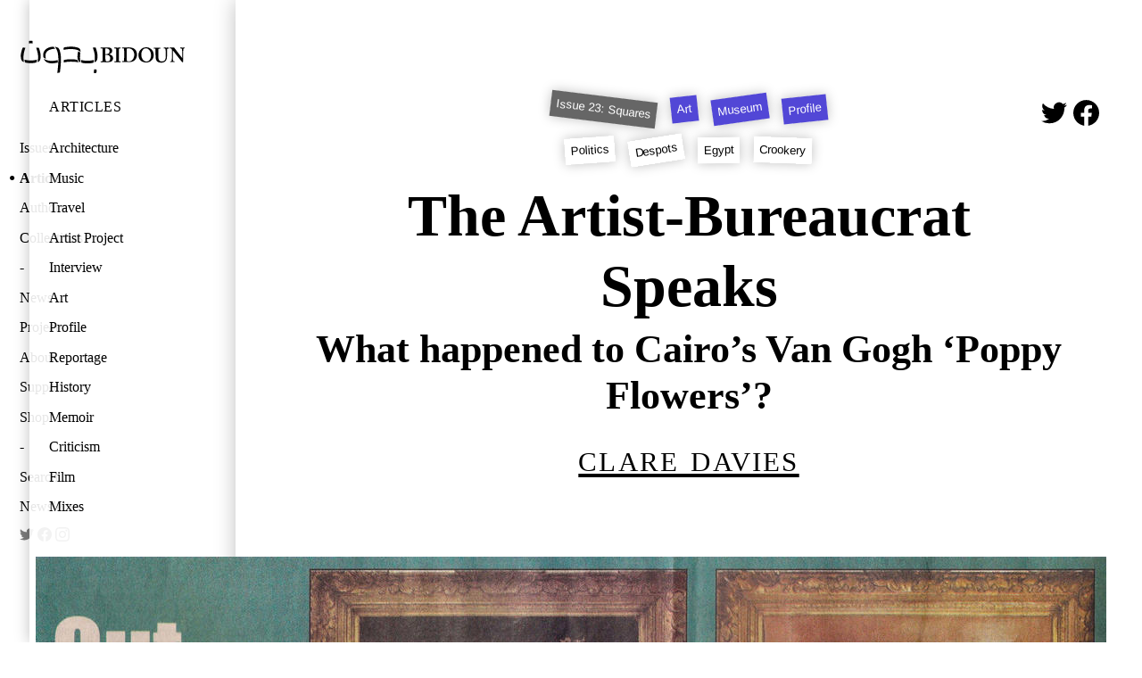

--- FILE ---
content_type: text/html; charset=utf-8
request_url: https://www.bidoun.org/articles/the-artist-bureaucrat-speaks
body_size: 14746
content:
<!DOCTYPE html><html lang="en"><head prefix="og: http://ogp.me/ns# fb: http://ogp.me/ns/fb# website: http://ogp.me/ns/website#"><meta charset="utf-8" /><title>The Artist-Bureaucrat Speaks: What happened to Cairo’s Van Gogh ‘Poppy Flowers’? | Bidoun</title>
<meta name="description" content="“The painting is a piece of shit,” said Mohsen Shaalan, head of Egypt’s Fine Art Sector. " />
<meta name="keywords" content="Politics, Despots, Egypt, Crookery" />
<meta property="og:image" content="https://public.bidoun.org/featured_image/article/304/23_020_background.jpg" />
<meta name="twitter:card" content="summary" />
<meta name="twitter:title" content="The Artist-Bureaucrat Speaks" />
<meta name="twitter:description" content="“The painting is a piece of shit,” said Mohsen Shaalan, head of Egypt’s Fine Art Sector. " />
<meta name="twitter:image" content="https://public.bidoun.org/featured_image/article/304/23_020_background.jpg" /><meta content="Bidoun" property="og:site_name" /><meta content="Bidoun" property="author" /><meta content="Bidoun" name="application-name" /><meta content="#00990d" name="msapplication-TileColor" /><meta content="@Bidoun" property="twitter:site" /><meta content="@Bidoun" property="twitter:creator" /><meta content="en_US" property="og:locale" /><meta content="width=device-width, initial-scale=1.0" name="viewport" /><link rel="stylesheet" media="all" href="/assets/application-642b7e5da513214cb615c5ceeb87293b3c6bae41a197874f07a6f5d19c952cbe.css" /><link rel="stylesheet" media="print" href="/assets/print-b7ead936b480324545de4b5b7e23bbb6db994555f6699ead895dd51d658e39b4.css" /><link href="https://www.bidoun.org/articles/the-artist-bureaucrat-speaks" rel="canonical" /><link href="//www.google-analytics.com" rel="dns-prefetch" /><link href="//public.bidoun.org" rel="dns-prefetch" /><link rel="shortcut icon" type="image/x-icon" href="/assets/favicon-7c619a04b1eb2e0315867188e35e541f7e07491e59a68a433fb345663ba81ff8.ico" /><link rel="shortcut icon" type="image/x-icon" href="/assets/favicon-6addd96b24e07efda7c2043c9ee99466a632ae6665bd48507ab9047174be5c7d.gif" /><link rel="alternate" type="application/rss+xml" title="Bidoun articles RSS" href="/feed" /><script src="https://www.googletagmanager.com/gtag/js?id=UA-63408324-1" async="async"></script><script>window.dataLayer = window.dataLayer || [];
function gtag(){dataLayer.push(arguments);}
gtag('js', new Date());
gtag('config', 'UA-63408324-1', { 'site_speed_sample_rate': 100 });</script></head><body data-action="show" data-controller="article" data-path="[&quot;articles&quot;, &quot;the-artist-bureaucrat-speaks&quot;]"><header class="navigation"><h1 class="logo"><a href="https://www.bidoun.org/"><svg xmlns="http://www.w3.org/2000/svg" viewbox="0 0 250 53.3" width="186" height="40"><title>Bidoun</title>
<path d="M128.6 12.3h-1.7c-1.9 0-3.3 0-4-.1h-.6c-.3 0-.3.2-.3.3v.7c0 .2.1.3.3.3h1c1.1 0 1.6 0 1.7 1.8 0 .5.1 4.3.1 5.4v3.6c0 2.5-.1 6.6-.1 7.3-.1.9-.3 1.3-1.2 1.3h-1.4c-.2 0-.3.1-.3.3v.8c0 .2.1.3.3.3h.9l3.5-.1 4.6.1c3.5 0 5.5-.3 6.9-1.1 1.6-.8 2.5-3.1 2.5-4.7 0-3.1-1.9-5.1-5.7-6.1v-.1c3-1.1 4.3-2.6 4.3-5.1 0-2-.8-3.4-2.4-4.3-1-.6-2.9-.8-5.6-.8l-2.8.2zm.5 7.5c0-2.5.1-5.2.1-5.8 0-.2.2-.4.4-.4.2-.1.6-.1.9-.1.9 0 2.4.3 3.6 1.1 1.2.9 1.4 2.3 1.4 3.1 0 1.1-.3 2.6-1.6 3.6-.7.5-1.9.9-3.3.9h-1.4c-.1-.3-.1-2.4-.1-2.4zm.8 3.4c1.1 0 2.4.1 3.6.5 1.9.7 3 2.5 3 4.7 0 4-2.5 4.8-4.7 4.8-1.9 0-2.6-1.1-2.6-4v-6.1c0 .1.7.1.7.1zm21.4-10.9l-3.7.1-4.3-.1h-.5c-.1 0-.2 0-.2.3v.8c0 .2.1.3.3.3h1.5c.8 0 1.1.3 1.1 1 0 .4.1 6 .1 6.7v2.2c0 1.7-.1 8.3-.1 8.8-.1.8-.7.8-1.3.8H143c-.1 0-.3 0-.3.2v.8c0 .2.1.3.3.3h.4l4.1-.1 3.8.1h.5c.3 0 .4-.2.4-.3v-.8c0-.2-.2-.3-.3-.3h-1.2c-.8 0-1.1-.2-1.1-1l-.1-7.7V22l.1-7.5c0-.7.7-.8 1.1-.8h1.1c.1 0 .3-.1.3-.3v-.7c0-.2-.1-.3-.3-.3l-.5-.1zm10 0h-2.2l-3.1-.1h-1.3c-.2 0-.3.1-.3.2v.8c0 .2.2.3.3.3h1.6c.6 0 .9.1 1 .8.1.5.2 4.9.2 5.6v2.3c0 2.3-.1 9.3-.2 9.9-.1.5-.4.7-.9.7h-1.7c-.1 0-.3 0-.3.2v.8c0 .2 0 .3.2.3h.6l3.6-.1 3.2.1h2.4c2 0 6.6 0 9.5-3.3 2-2.3 2.9-4.8 2.9-8.1 0-4.2-1.8-6.6-3.3-7.9-2.6-2.3-5.7-2.8-9.9-2.8l-2.3.3zm.5 20c-.4-.6-.5-1.1-.5-1.7v-9.8c0-1.1 0-4.6.1-5.8 0-.7.2-1.1.5-1.3.5-.3 1.2-.3 1.9-.3 2.4 0 5 1.1 6.6 2.9 1.4 1.7 2.3 4.3 2.3 6.7 0 2.6-.8 5.2-2.1 7-1.4 1.9-3.7 3.1-6.1 3.1-1.1 0-2.3-.2-2.7-.8zM185.9 15zm38.1-2.7l-2.8.1-3.2-.1h-.5c-.2 0-.3.1-.3.3v.8c0 .2.1.3.3.3h1.1c.6 0 1.1.5 1.2 1.3.1.7.3 3.4.3 5.9v5.6c0 2.2-.6 4-1.8 5.2-.9.9-2.6 1.5-4.1 1.5-1 0-2.9-.2-4.1-1.9-.8-1.1-1-2.7-1.1-3.8-.1-1-.1-3.2-.1-4.7V19c0-1.8.1-3.6.1-4 0-.7.6-1.1 1.4-1.1h1.3c.2 0 .3-.1.3-.3v-.8c0-.2-.1-.3-.3-.3h-.6l-3.9.1-4.3-.1h-.4c-.3 0-.4.1-.4.3v.7c0 .2.1.3.3.3h1.4c.7 0 1 .4 1 1.5v7.3c0 4.3.1 6.1.6 7.5.6 2 1.9 3.4 3.7 4.2 1.1.5 2.8.7 4.5.7 2.3 0 4.3-.7 5.7-1.9 1.6-1.4 2.4-3.3 2.6-6 .1-1.3.2-6.7.2-7 0-.8 0-4.7.1-5.1.1-.4.2-1.1 1.2-1.1h1.1c.3 0 .3-.2.3-.3v-.7c0-.2-.1-.3-.4-.3l-.4-.3zm24 0l-2.4.1-2.8-.1h-.5c-.3 0-.3.1-.3.3v.7c0 .2 0 .3.2.3h.9c.7 0 1.3.4 1.5 1.1.1.4.2 2.7.3 4v.7c.1 1.5.1 3.1.1 5.8v3.1c-.6-.8-5.1-6.6-5.5-7.1-.6-.8-6.4-8.4-6.7-8.8-.2-.2-.4-.3-.8-.3H231.1l-1.3.1h-3.5c-.2 0-.2.1-.2.2v.8c0 .1.1.2.2.3h1c1.3 0 2.2 1.4 2.2 3.2v3.9c0 4.9-.2 9.2-.2 9.8-.1 1.8-.5 2.5-1.3 2.5h-1c-.2 0-.2.2-.2.2v.8c0 .2 0 .3.2.3h.9l2.1-.1 2.5.1h.7c.3 0 .3-.1.3-.3v-.7c0-.2 0-.3-.3-.3h-.8c-1 0-1.3-.6-1.4-2.2 0-.5-.3-5-.3-10.5v-3.7h.1l1.5 1.9c1.6 2 3.7 4.8 4 5.1l2.1 2.7 2.6 3.3 3.7 4.5c.2.2.6.5 1.1.5.4 0 .4-.5.4-.9v-8.1c0-3.4.3-8.8.4-10.4.1-1.1.4-1.6.9-1.6h.8c.2 0 .2-.1.2-.4v-.7c0-.1-.1-.3-.4-.3l-.1.2zM86.3 12c1.9.5 3.1 1 4 1.9.7.7 1.2 1.5 1.3 2.7.1 1.4 0 2.3 0 2.3s-.5-.8-2.4-1.9c-2.5-1.4-5.3-2-7.3-2.2-1.7-.2-3.4-.3-4.8-.3-1 0-4.1.2-5.3.3-2.9.4-5.4 1-5.4 1s-.2-.8-.1-1.8c.1-1.3.2-1.8.2-1.8s4.1-1 8.4-1.2c4.4-.3 8.6.2 11.4 1zm1.8 5.9s-.9 4.6-.9 7.1c-.1 2.5 0 5.7 2 7.9 1.1 1.2 2.6 1.8 2.6 1.8s-.7-1.7-.9-6.2c-.1-2.9.5-8.3.5-8.3s-.5-.6-1.4-1.2c-.8-.5-1.9-1.1-1.9-1.1zm-1.3 13s-2.3-.7-5.8-.9c-1.6-.1-5-.2-8 0-3.6.3-6.3 1.1-6.3 1.1l-.2 1.8c-.1 1.3.1 1.9.1 1.9s3.2-.8 6.1-1.1c3.3-.3 8.3-.2 11.2.1 3.1.4 5.5.8 5.5.8s-.6-.4-1.2-1.1c-.8-1-1.4-2.6-1.4-2.6zM24.9 12.6s1.5 4.1 2 6.7c.9 4.1 1.2 6.1.8 10.7-.2 3.1-.8 4.2-.8 4.2s1.7-.5 2.6-1.3c1.3-1.2 2.1-3.5 2.2-7.3.1-3.2-.9-6.8-1.2-8.2-.8-3.1-1.7-4.9-1.7-4.9h-2.1c-1.1 0-1.8.1-1.8.1zM50.8 11s-4.3-.1-8.7 2.1c-2.4 1.2-5 3.6-6.1 6.9-1.2 3.7 0 7.1 0 7.1s.8.7 1.7 1.2c1.1.6 2 .9 2 .9s-1-2.6-.8-5.5c.1-1.4.8-3.6 1.8-4.8 1.3-1.6 3.2-3.1 6.7-4 3.2-.8 5.8-.8 6-.8 0 0-.4-.8-1.4-2-.4-.5-1.2-1.1-1.2-1.1zM38.6 32.5c3.5 3.6 8.3 3.5 10.5 3.5 1.6 0 5.1-.3 8.2-1.1 0 0 .1-.6.1-1.8v-1.9c-1.3.3-3.6.8-5.9 1-.9.1-4.5.5-8.6-.4-4.5-1-6.6-2.9-6.6-2.9s.9 2.2 2.3 3.6zM52.7 11s.7.6 1.2 1.3c.6.9 1.5 2.1 2.2 3.7 1.7 3.6 1.9 7.8 2.2 11.9.2 2.8 0 8.2-.5 13.1-.5 5.8-1.1 9.5-1.1 9.5s1.6-.1 2.3-.3c.9-.2 1.7-.6 1.7-.6s1-8 1.3-13.3c.3-5.9.6-14.2-1.7-20-1-2.7-2.3-3.7-2.3-3.7s-1.4-.6-3-1c-1.2-.5-2.3-.6-2.3-.6zM6.8 12.4c-1.3-.1-2.1 0-2.1 0s-.9 1.8-1.7 4.9c-.4 1.5-1.4 5-1.2 8.2.1 3.8.9 6.1 2.2 7.3.9.8 2.6 1.3 2.6 1.3s-.5-1-.7-4.1c-.3-4.6 0-6.5.8-10.7.5-2.5 2-6.7 2-6.7s-.7-.1-1.9-.2zm103.5 0s1.5 4.3 2.1 6.9c.9 4.3 1.2 6.3.9 11-.2 3.2-.9 4.3-.9 4.3s1.8-.6 2.7-1.4c1.4-1.2 2.2-3.6 2.3-7.5.1-3.3-.9-7-1.3-8.5-.8-3.2-1.7-5.1-1.7-5.1h-2.2c-1.2.2-1.9.3-1.9.3zM19.6 4.2c0-1-.2-1.8-.2-1.8s-.6-.3-2.6-.3c-1.9 0-2.6.3-2.6.3s-.2.8-.2 1.8v1.9s1.5-.2 2.8-.2c1.3 0 2.8.2 2.8.2V4.2zm94.1 46.5c1 0 1.8-.2 1.8-.2s.3-.6.5-2.5c.1-1.9-.1-2.6-.1-2.6s-.8-.1-1.8-.2c-1 0-2 .1-2 .1s.1 1.3-.1 2.6c-.1 1.3-.4 2.6-.4 2.6s1.1.2 2.1.2zm-96.3-19h-1.2c-4.4 0-7.1-.7-8.9-1.2 0 0 .1 1.3.2 1.9.3 1.4.6 2.3.6 2.3s2.3.8 6.6 1h4c4.3-.2 6.6-1 6.6-1s.4-.8.6-2.3c.1-.6.2-1.9.2-1.9-1.7.5-4.4 1.2-8.7 1.2zm85.3.4h-1.2c-4.5 0-7.3-.7-9.2-1.2 0 0 .1 1.3.3 1.9.3 1.4.7 2.3.7 2.3s2.4.8 6.8 1h4.2c4.4-.2 6.8-1 6.8-1s.4-.8.7-2.3c.1-.6.3-1.9.3-1.9-2.1.5-4.9 1.2-9.4 1.2zm79.1-16.2c-2.5 3.1-2.8 6.1-2.8 7.7 0 3.2 1.2 5.9 2.7 7.6.6.7 1.1 1.1 2 1.7 2.3 1.5 5.3 1.9 6.8 1.9 4.2 0 6.9-1.4 9.3-4.4 1.5-1.9 2.3-4.3 2.3-6.8 0-5-2.6-7.9-4.2-9.2-2.7-2.2-5.2-2.5-7.3-2.5-3.4 0-6.6 1.3-8.8 4zm1.5 6.6c0-2.4.9-5.6 2.8-7.4 1.6-1.6 3.6-1.7 4.2-1.7.6 0 1.1.1 1.6.2 2.9.9 6.1 4.7 6.1 10.3 0 3.5-1.5 9.5-7.1 9.4-2.8 0-7.6-2.6-7.6-10.8zm2.6-7.5z"></path></svg>
</a></h1><nav class="desktop panels" role="navigation"><div class="panel"><ul class="panel-primary"><li class="menu-item" data-id="issues"><a href="/issues">Issues</a></li><li class="menu-item" data-id="articles"><a href="/articles">Articles</a></li><li class="menu-item" data-id="authors"><a href="/authors">Authors</a></li><li class="menu-item" data-id="collections"><a href="/collections">Collections</a></li><li class="menu-item spacer"></li><li class="menu-item" data-id="news"><a href="/news">News</a></li><li class="menu-item" data-id="projects"><a href="/projects">Projects</a></li><li class="menu-item" data-id="about"><a href="/about">About</a></li><li class="menu-item" data-id="support"><a href="/support">Support</a></li><li class="menu-item" data-id="shop"><a href="/shop">Shop</a></li><li class="menu-item spacer"></li><li class="menu-item" data-id="search"><a data-modal="#search-form-container" href="/search">Search</a></li><li class="menu-item"><a data-modal="#newsletter-form-container" href="#newsletter">Newsletter</a></li><li class="menu-item social-icon"><a href="https://twitter.com/bidoun" rel="noopener" target="_blank"><svg role="img" xmlns="http://www.w3.org/2000/svg" viewbox="0 0 24 24" width="16" height="16" title="Twitter"><title>Twitter icon</title>
<path fill="currentColor" d="M23.953 4.57a10 10 0 01-2.825.775 4.958 4.958 0 002.163-2.723c-.951.555-2.005.959-3.127 1.184a4.92 4.92 0 00-8.384 4.482C7.69 8.095 4.067 6.13 1.64 3.162a4.822 4.822 0 00-.666 2.475c0 1.71.87 3.213 2.188 4.096a4.904 4.904 0 01-2.228-.616v.06a4.923 4.923 0 003.946 4.827 4.996 4.996 0 01-2.212.085 4.936 4.936 0 004.604 3.417 9.867 9.867 0 01-6.102 2.105c-.39 0-.779-.023-1.17-.067a13.995 13.995 0 007.557 2.209c9.053 0 13.998-7.496 13.998-13.985 0-.21 0-.42-.015-.63A9.935 9.935 0 0024 4.59z"></path></svg>
</a></li><li class="menu-item social-icon"><a href="https://www.facebook.com/BIDOUN-47157759657" rel="noopener" target="_blank"><svg role="img" xmlns="http://www.w3.org/2000/svg" viewbox="0 0 24 24" width="16" height="16" title="Facebook"><title>Facebook icon</title>
<path fill="currentColor" d="M24 12.073c0-6.627-5.373-12-12-12s-12 5.373-12 12c0 5.99 4.388 10.954 10.125 11.854v-8.385H7.078v-3.47h3.047V9.43c0-3.007 1.792-4.669 4.533-4.669 1.312 0 2.686.235 2.686.235v2.953H15.83c-1.491 0-1.956.925-1.956 1.874v2.25h3.328l-.532 3.47h-2.796v8.385C19.612 23.027 24 18.062 24 12.073z"></path></svg>
</a></li><li class="menu-item social-icon"><a href="https://instagram.com/bidounmagazine/" rel="noopener" target="_blank"><svg role="img" viewbox="0 0 24 24" xmlns="http://www.w3.org/2000/svg" width="16" height="16" title="Instagram"><title>Instagram icon</title>
<path fill="currentColor" d="M12 0C8.74 0 8.333.015 7.053.072 5.775.132 4.905.333 4.14.63c-.789.306-1.459.717-2.126 1.384S.935 3.35.63 4.14C.333 4.905.131 5.775.072 7.053.012 8.333 0 8.74 0 12s.015 3.667.072 4.947c.06 1.277.261 2.148.558 2.913.306.788.717 1.459 1.384 2.126.667.666 1.336 1.079 2.126 1.384.766.296 1.636.499 2.913.558C8.333 23.988 8.74 24 12 24s3.667-.015 4.947-.072c1.277-.06 2.148-.262 2.913-.558.788-.306 1.459-.718 2.126-1.384.666-.667 1.079-1.335 1.384-2.126.296-.765.499-1.636.558-2.913.06-1.28.072-1.687.072-4.947s-.015-3.667-.072-4.947c-.06-1.277-.262-2.149-.558-2.913-.306-.789-.718-1.459-1.384-2.126C21.319 1.347 20.651.935 19.86.63c-.765-.297-1.636-.499-2.913-.558C15.667.012 15.26 0 12 0zm0 2.16c3.203 0 3.585.016 4.85.071 1.17.055 1.805.249 2.227.415.562.217.96.477 1.382.896.419.42.679.819.896 1.381.164.422.36 1.057.413 2.227.057 1.266.07 1.646.07 4.85s-.015 3.585-.074 4.85c-.061 1.17-.256 1.805-.421 2.227-.224.562-.479.96-.899 1.382-.419.419-.824.679-1.38.896-.42.164-1.065.36-2.235.413-1.274.057-1.649.07-4.859.07-3.211 0-3.586-.015-4.859-.074-1.171-.061-1.816-.256-2.236-.421-.569-.224-.96-.479-1.379-.899-.421-.419-.69-.824-.9-1.38-.165-.42-.359-1.065-.42-2.235-.045-1.26-.061-1.649-.061-4.844 0-3.196.016-3.586.061-4.861.061-1.17.255-1.814.42-2.234.21-.57.479-.96.9-1.381.419-.419.81-.689 1.379-.898.42-.166 1.051-.361 2.221-.421 1.275-.045 1.65-.06 4.859-.06l.045.03zm0 3.678c-3.405 0-6.162 2.76-6.162 6.162 0 3.405 2.76 6.162 6.162 6.162 3.405 0 6.162-2.76 6.162-6.162 0-3.405-2.76-6.162-6.162-6.162zM12 16c-2.21 0-4-1.79-4-4s1.79-4 4-4 4 1.79 4 4-1.79 4-4 4zm7.846-10.405c0 .795-.646 1.44-1.44 1.44-.795 0-1.44-.646-1.44-1.44 0-.794.646-1.439 1.44-1.439.793-.001 1.44.645 1.44 1.439z"></path></svg>
</a></li></ul></div><div class="panel topic-list active secondary"><h4><a href="/articles">Articles</a></h4><ul class="panel-content"><li class="menu-item" data-id="architecture"><a href="/topic-groups/architecture/articles">Architecture</a></li><li class="menu-item" data-id="music"><a href="/topic-groups/music/articles">Music</a></li><li class="menu-item" data-id="travel"><a href="/topic-groups/travel/articles">Travel</a></li><li class="menu-item" data-id="artist-project"><a href="/topic-groups/artist-project/articles">Artist Project</a></li><li class="menu-item" data-id="interview"><a href="/topic-groups/interview/articles">Interview</a></li><li class="menu-item" data-id="art"><a href="/topic-groups/art/articles">Art</a></li><li class="menu-item" data-id="profile"><a href="/topic-groups/profile/articles">Profile</a></li><li class="menu-item" data-id="reportage"><a href="/topic-groups/reportage/articles">Reportage</a></li><li class="menu-item" data-id="history"><a href="/topic-groups/history/articles">History</a></li><li class="menu-item" data-id="memoir"><a href="/topic-groups/memoir/articles">Memoir</a></li><li class="menu-item" data-id="criticism"><a href="/topic-groups/criticism/articles">Criticism</a></li><li class="menu-item" data-id="film"><a href="/topic-groups/film/articles">Film</a></li><li class="menu-item" data-id="mixes"><a href="/topic-groups/mixes/articles">Mixes</a></li></ul></div></nav><nav class="mobile drawer" role="navigation"><div class="drawer-contents"><div class="column-group"><div class="column full"><h4 class="section-title"><a href="/issues">Issues</a></h4></div><div class="column full"><h4 class="section-title"><a href="/articles">Articles</a></h4></div><div class="column full"><h4 class="section-title"><a href="/authors">Authors</a></h4></div><div class="column full"><h4 class="section-title"><a href="/collections">Collections</a></h4></div></div><div class="column-group"><div class="column full"><h4 class="section-title"><a href="/news">News</a></h4></div><div class="column full"><h4 class="section-title"><a href="/projects">Projects</a></h4></div><div class="column full"><h4 class="section-title"><a href="/about">About</a></h4></div><div class="column full"><h4 class="section-title"><a href="/support">Support</a></h4></div><div class="column full"><h4 class="section-title"><a href="/shop">Shop</a></h4></div></div><div class="column-group"><div class="column social-icon"><a href="https://twitter.com/bidoun" rel="noopener" target="_blank"><svg role="img" xmlns="http://www.w3.org/2000/svg" viewbox="0 0 24 24" width="22" height="22" title="Twitter"><title>Twitter icon</title>
<path fill="currentColor" d="M23.953 4.57a10 10 0 01-2.825.775 4.958 4.958 0 002.163-2.723c-.951.555-2.005.959-3.127 1.184a4.92 4.92 0 00-8.384 4.482C7.69 8.095 4.067 6.13 1.64 3.162a4.822 4.822 0 00-.666 2.475c0 1.71.87 3.213 2.188 4.096a4.904 4.904 0 01-2.228-.616v.06a4.923 4.923 0 003.946 4.827 4.996 4.996 0 01-2.212.085 4.936 4.936 0 004.604 3.417 9.867 9.867 0 01-6.102 2.105c-.39 0-.779-.023-1.17-.067a13.995 13.995 0 007.557 2.209c9.053 0 13.998-7.496 13.998-13.985 0-.21 0-.42-.015-.63A9.935 9.935 0 0024 4.59z"></path></svg>
</a></div><div class="column social-icon"><a href="https://www.facebook.com/BIDOUN-47157759657" rel="noopener" target="_blank"><svg role="img" xmlns="http://www.w3.org/2000/svg" viewbox="0 0 24 24" width="22" height="22" title="Facebook"><title>Facebook icon</title>
<path fill="currentColor" d="M24 12.073c0-6.627-5.373-12-12-12s-12 5.373-12 12c0 5.99 4.388 10.954 10.125 11.854v-8.385H7.078v-3.47h3.047V9.43c0-3.007 1.792-4.669 4.533-4.669 1.312 0 2.686.235 2.686.235v2.953H15.83c-1.491 0-1.956.925-1.956 1.874v2.25h3.328l-.532 3.47h-2.796v8.385C19.612 23.027 24 18.062 24 12.073z"></path></svg>
</a></div><div class="column social-icon"><a href="https://instagram.com/bidounmagazine/" rel="noopener" target="_blank"><svg role="img" viewbox="0 0 24 24" xmlns="http://www.w3.org/2000/svg" width="22" height="22" title="Instagram"><title>Instagram icon</title>
<path fill="currentColor" d="M12 0C8.74 0 8.333.015 7.053.072 5.775.132 4.905.333 4.14.63c-.789.306-1.459.717-2.126 1.384S.935 3.35.63 4.14C.333 4.905.131 5.775.072 7.053.012 8.333 0 8.74 0 12s.015 3.667.072 4.947c.06 1.277.261 2.148.558 2.913.306.788.717 1.459 1.384 2.126.667.666 1.336 1.079 2.126 1.384.766.296 1.636.499 2.913.558C8.333 23.988 8.74 24 12 24s3.667-.015 4.947-.072c1.277-.06 2.148-.262 2.913-.558.788-.306 1.459-.718 2.126-1.384.666-.667 1.079-1.335 1.384-2.126.296-.765.499-1.636.558-2.913.06-1.28.072-1.687.072-4.947s-.015-3.667-.072-4.947c-.06-1.277-.262-2.149-.558-2.913-.306-.789-.718-1.459-1.384-2.126C21.319 1.347 20.651.935 19.86.63c-.765-.297-1.636-.499-2.913-.558C15.667.012 15.26 0 12 0zm0 2.16c3.203 0 3.585.016 4.85.071 1.17.055 1.805.249 2.227.415.562.217.96.477 1.382.896.419.42.679.819.896 1.381.164.422.36 1.057.413 2.227.057 1.266.07 1.646.07 4.85s-.015 3.585-.074 4.85c-.061 1.17-.256 1.805-.421 2.227-.224.562-.479.96-.899 1.382-.419.419-.824.679-1.38.896-.42.164-1.065.36-2.235.413-1.274.057-1.649.07-4.859.07-3.211 0-3.586-.015-4.859-.074-1.171-.061-1.816-.256-2.236-.421-.569-.224-.96-.479-1.379-.899-.421-.419-.69-.824-.9-1.38-.165-.42-.359-1.065-.42-2.235-.045-1.26-.061-1.649-.061-4.844 0-3.196.016-3.586.061-4.861.061-1.17.255-1.814.42-2.234.21-.57.479-.96.9-1.381.419-.419.81-.689 1.379-.898.42-.166 1.051-.361 2.221-.421 1.275-.045 1.65-.06 4.859-.06l.045.03zm0 3.678c-3.405 0-6.162 2.76-6.162 6.162 0 3.405 2.76 6.162 6.162 6.162 3.405 0 6.162-2.76 6.162-6.162 0-3.405-2.76-6.162-6.162-6.162zM12 16c-2.21 0-4-1.79-4-4s1.79-4 4-4 4 1.79 4 4-1.79 4-4 4zm7.846-10.405c0 .795-.646 1.44-1.44 1.44-.795 0-1.44-.646-1.44-1.44 0-.794.646-1.439 1.44-1.439.793-.001 1.44.645 1.44 1.439z"></path></svg>
</a></div></div></div></nav><nav class="mobile toolbar" role="navigation"><div class="column-group no-gutters"><div class="column quarter burger"><button class="drawer-toggle"><svg xmlns="http://www.w3.org/2000/svg" viewbox="0 0 30 30" width="15" height="15" title="Toggle Menu">
  <title>Toggle menu</title>
  <rect y="0" width="30" height="6"></rect>
  <rect width="30" height="6" y="12"></rect>
  <rect width="30" height="6" y="24"></rect>
</svg>
</button></div></div></nav></header><main class="show-article" id="content-root" role="main"><span id="top"></span><script data-schema="article" type="application/ld+json">{"@context":"http://schema.org","@graph":[{"@type":"Article","isPartOf":"#issue","description":"“The painting is a piece of shit,” said Mohsen Shaalan, head of Egypt’s Fine Art Sector. ","about":["Politics","Despots","Egypt","Crookery"],"name":"The Artist-Bureaucrat Speaks","author":"#\u003cAuthor:0x000055751d8a4868\u003e","datePublished":"2011-01-01T00:00:00.000Z","headline":"What happened to Cairo's Van Gogh 'Poppy Flowers'?","image":"https://public.bidoun.org/featured_image/article/304/23_020.jpg","publisher":"Bidoun","dateModified":"2016-05-12T16:40:55.000Z","mainEntityOfPage":"http://www.bidoun.org/articles/the-artist-bureaucrat-speaks"},{"@id":"#issue","@type":"PublicationIssue","issueNumber":23,"datePublished":"2010-10-01T00:00:00.000Z"}]}</script><article class="article full-article" data-article="the-artist-bureaucrat-speaks" id="the-artist-bureaucrat-speaks" itemscope="itemscope" itemtype="http://schema.org/Article"><header class="article-header"><meta content="2011-01-01 00:00:00 UTC" itemprop="datePublished" /><div class="sharing-article"><div class="sharing"><a class="social-icon" href="https://twitter.com/intent/tweet?text=The Artist-Bureaucrat Speaks: What happened to Cairo’s Van Gogh ‘Poppy Flowers’?&amp;url=http://www.bidoun.org/articles/the-artist-bureaucrat-speaks&amp;via=bidoun" id="share-via-twitter" rel="noopener" target="_blank"><svg role="img" xmlns="http://www.w3.org/2000/svg" viewbox="0 0 24 24" width="1em" height="1em" title="Tweet The Artist-Bureaucrat Speaks: What happened to Cairo’s Van Gogh ‘Poppy Flowers’?"><title>Twitter icon</title>
<path fill="currentColor" d="M23.953 4.57a10 10 0 01-2.825.775 4.958 4.958 0 002.163-2.723c-.951.555-2.005.959-3.127 1.184a4.92 4.92 0 00-8.384 4.482C7.69 8.095 4.067 6.13 1.64 3.162a4.822 4.822 0 00-.666 2.475c0 1.71.87 3.213 2.188 4.096a4.904 4.904 0 01-2.228-.616v.06a4.923 4.923 0 003.946 4.827 4.996 4.996 0 01-2.212.085 4.936 4.936 0 004.604 3.417 9.867 9.867 0 01-6.102 2.105c-.39 0-.779-.023-1.17-.067a13.995 13.995 0 007.557 2.209c9.053 0 13.998-7.496 13.998-13.985 0-.21 0-.42-.015-.63A9.935 9.935 0 0024 4.59z"></path></svg>
</a><a class="social-icon" href="https://www.facebook.com/sharer/sharer.php?u=http://www.bidoun.org/articles/the-artist-bureaucrat-speaks" id="share-via-facebook" rel="noopener" target="_blank"><svg role="img" xmlns="http://www.w3.org/2000/svg" viewbox="0 0 24 24" width="1em" height="1em" title="Share The Artist-Bureaucrat Speaks: What happened to Cairo’s Van Gogh ‘Poppy Flowers’?"><title>Facebook icon</title>
<path fill="currentColor" d="M24 12.073c0-6.627-5.373-12-12-12s-12 5.373-12 12c0 5.99 4.388 10.954 10.125 11.854v-8.385H7.078v-3.47h3.047V9.43c0-3.007 1.792-4.669 4.533-4.669 1.312 0 2.686.235 2.686.235v2.953H15.83c-1.491 0-1.956.925-1.956 1.874v2.25h3.328l-.532 3.47h-2.796v8.385C19.612 23.027 24 18.062 24 12.073z"></path></svg>
</a></div></div><ul class="tags-and-topics"><li class="issue rotated-button" style="transform: rotate(0deg);"><a class="issue-link" title="Issue 23: Squares" href="https://www.bidoun.org/issues/23-squares">Issue 23: Squares</a></li><li class="topic rotated-button" style="transform: rotate(-10deg);"><a class="topic-link" itemprop="about" href="https://www.bidoun.org/topics/art/articles">Art</a></li><li class="topic rotated-button" style="transform: rotate(-7deg);"><a class="topic-link" itemprop="about" href="https://www.bidoun.org/topics/museum/articles">Museum</a></li><li class="topic rotated-button" style="transform: rotate(-4deg);"><a class="topic-link" itemprop="about" href="https://www.bidoun.org/topics/profile/articles">Profile</a></li></ul><ul class="tags-and-topics"><li class="tag rotated-button" style="transform: rotate(2deg);"><a class="tag-link" itemprop="about" href="https://www.bidoun.org/tags/politics">Politics</a></li><li class="tag rotated-button" style="transform: rotate(9deg);"><a class="tag-link" itemprop="about" href="https://www.bidoun.org/tags/despots">Despots</a></li><li class="tag rotated-button" style="transform: rotate(6deg);"><a class="tag-link" itemprop="about" href="https://www.bidoun.org/tags/egypt">Egypt</a></li><li class="tag rotated-button" style="transform: rotate(-7deg);"><a class="tag-link" itemprop="about" href="https://www.bidoun.org/tags/crime">Crookery</a></li></ul><script>window.addEventListener('DOMContentLoaded', function() {
  BIDOUN.rotateTags();
});</script><h1 class="article-title" itemprop="headline"><a href="https://www.bidoun.org/articles/the-artist-bureaucrat-speaks">The Artist-Bureaucrat Speaks</a></h1><h2 class="article-subhead">What happened to Cairo&rsquo;s Van Gogh &lsquo;Poppy Flowers&rsquo;?</h2><h3 class="article-authors author-byline"><a class="author-link" itemprop="author" href="https://www.bidoun.org/authors/clare-davies">Clare Davies</a></h3><h4 class="article-authors-subhead author-byline"></h4></header><div class="article-body" itemprop="articleBody"><figure class="attached image inline ">
              <img
                itemprop="image"
                data-src="https://public.bidoun.org/images/2015/4/23_002_feature.jpg"
                src="https://public.bidoun.org/images/2015/4/23_002_feature_lo_res.jpg"
                alt=""
                class="inline-image lazyload "
              />
              <figcaption class="caption"><em>Al-Ahram Weekly</em>, Aug 26–Sep 1, 2010</figcaption>
            </figure>

<p>“The painting is a piece of shit,” said Mohsen Shaalan, head of Egypt’s Fine Art Sector. “Its only value lies in the signature.”<sup>1</sup> The painting in question is, of course, Vincent van Gogh’s <em>Poppy Flowers</em> (1887), or <em>Zaharat al Kheshkhash</em>, a name familiar to anyone following the story of the work’s dramatic theft last August from the Mohamed Mahmoud Khalil Museum in Cairo. While hanging in plain view, it was largely invisible — yet another dusty painting in a museum nobody visits in the first place. The question of its supposed worth remained latent, too. But within the first few days of its theft, the painting’s price tag — widely reported at between $50 million and $55 million — had become a favored subject of discussion among the local media — a dollar-sign-shaped exclamation point appended to the crime. And still, in spite of his stated disdain for the iconic poppies, Shaalan may have been the first public figure of note to express any opinion concerning the painting’s value in nonmonetary terms.</p>

<p>Certainly, the issue of how to assess an artwork’s worth has been on Shaalan’s mind. The disappearance of <em>Zaharat al Kheshkhash</em> may cost him his job and has already landed him a sixty-day sojourn in jail and a three-year prison sentence (pending appeal) on accusations of negligence. In the face of his newly precarious fate, Shaalan has found it essential to embrace a strategy that is both original, given the context of the scandal, and as infinitely predictable as the extension of emergency law: redefine oneself, in the media-savvy manner perfected by Madonna, as an “artist first and a bureaucrat second.”<sup>2</sup>  Allow me to present that revered and reviled, inextricable and unavoidable figure: the artist-bureaucrat.</p>

<p>In the wake of its disappearance, the rather somber oil painting of red and yellow flowers in a vase has swiftly become the most famous work of modern art in Egypt. Its now pathetically empty frame became, for a time, a favored visual pun of newspaper cartoonists. But perhaps most compellingly, it has provided a lens onto what has up until now been breathtakingly opaque, focusing the public’s attention on the internal workings of the usually news-unfriendly Ministry of Culture and the machinations of those individuals vying for power within.</p>

<p>Ostensibly because they lack substantive leads regarding the perpetrators of the crime, police, prosecutors, and the media have focused instead on the issue of negligence. The museum’s lax security standards were exploited by the thief whose tactics (slicing the piece out of its frame) and timing (the middle of the day) suggest a complete and utter failure on the part of museum staff. It has been widely reported that only seven of forty-three security cameras were working that day, and that the museum guards were notably absent.<sup>3</sup> (To add insult to injury, the painting had been stolen once before, in 1978, and although it surfaced two years later and was authenticated by unnamed “specialists,” the work hanging in the Mahmoud Khalil was long rumored to be a fake.<sup>4</sup>)</p>

<p>Shaalan, blamed for the situation, claimed that he was the fall guy for Farouk Hosni, Egypt’s Minister of Culture, and a very public exchange between the two career bureaucrats has ensued. Shaalan, an owlish-looking fifty-nine-year old, set the tone; his early, sharp jabs at the Minister quickly earned him media attention: Hosni’s true talent, Shaalan claimed, lies in selecting fine silk neckties and showboating for the press<sup>5</sup>; Hosni insults the sensibilities of the Egyptian people by sailing to work every day on a private yacht<sup>6</sup>; and the money Hosni squandered on his bid to be elected the next head of UNESCO (a position he campaigned for vigorously yet unsuccessfully in 2009) and on his expensive pet projects (including the renovation of the Egyptian Museum and development of a new Museum of Civilization) could have saved the stolen painting and many of Egypt’s museums in the bargain.<sup>7</sup> In lashing out at Hosni, Shaalan has launched his own campaign of personal redemption, couched in a language and ethos informed by his long experience in the ministry.</p>

<p>Hosni, a shrewd politician, has remained more aloof than his rival while making himself more available to the media than usual. In a recent interview he mentions the personal suffering he endures as a consequence of his excitable artistic temperament on the one hand, and his total indifference toward retaining his position at the top of the cultural food chain on the other.<sup>8</sup> In retrospect, this assertion of his own emotional/“artistic” nature flavors an earlier comment that concern for Egypt’s cultural patrimony had brought him to the brink of exhaustion: “I’m tired and I can’t sleep. I wake up in the middle of the night fearing for the artifacts of Egypt’s museums.”<sup>9</sup> </p>

<p>Hosni’s professed ambivalence regarding his career as the country’s cultural impresario chimes with the idea that adopting the role of the artist-bureaucrat is ultimately a sacrifice made by the artist on behalf of a larger good. In response to one journalist’s pointed question, Hosni claimed that he has held on to the position of Minister of Culture for twenty-seven years, despite his own dear wishes, at the insistence of the president himself. If this account feels unsatisfying, there are few alternative narratives, despite the perennial question of how to explain Hosni’s mysterious ministerial longevity. As a result fantastical-sounding rumors fill in the gap — like the story that Hosni moonlights as a fashion adviser to the president’s wife, Suzanne, and thus enjoys her protection. </p>

<p>For his part, Shaalan may rightly claim to have taken the special dilemma of the artist-bureaucrat as central to his own artistic project. His body of work prior to the scandal dealt prominently with the theme of the individual enchained by the constraints of bourgeois respectability and office culture. This was done using the most unoriginal metaphors: office suits inflate to giant proportions, threatening to drown their unhappy wearers; an emasculating striped tie binds and gags a man’s head; an enchained and defeated-looking male is forced to carry the prone body of a nude woman and associated props of domestic life on his head. The works demonstrate a certain point about the artist who is pressed into government service.</p>

<figure class="attached image inline ">
              <img
                itemprop="image"
                width="1200.0"
                height="838.8000000000001"
                data-src="https://public.bidoun.org/images/2015/3/23_020_feature.jpg"
                alt=""
                class="inline-image lazyload "
              />
              <figcaption class="caption"><em>Al Shorouq</em>, Sep 27, 2010</figcaption>
            </figure>

<p>In his first interview since his release on bail, pending appeal, Shaalan decried the priorities of a state that would value a minor painting by a major artist above the freedom of one of Egypt’s leading artistic talents: himself.<sup>10</sup> Apparently, this high-level cultural official emerged from prison a born-again aesthete, a little thinner and perhaps sounding a trifle unhinged, but in full possession of a voice proper to the artist-bureaucrat. While Hosni admits that the emotional rawness has made it difficult for him to complete any new works during these trying times, the scandal has proven to be a creative boon for Shaalan. He describes the period of incarceration as allowing for a return to his true vocation, and claims to have produced fifty new works — almost one work a day. These appear to be (true to his style) highly symbolic, autobiographical, and painfully easy to decipher. The interview prominently features a photograph of Shaalan holding up to the camera what is apparently an ink drawing of a figure lodged halfway inside a narrow manhole. A prison cell door stands ajar in the background. Predatory-looking black cats swarm around the figure, while a particularly large, fanged, and anthropomorphic feline beast seems about to bite at his face. (The latter is a new recurring symbol of Shaalan’s: “No, not [symbolizing] anyone in particular,” he claims in response to the journalist’s question.)</p>

<p>The generative potential of the fall-out of the theft first came to light with the emergence of a humble sketch, a collaborative effort, in fact, between Shaalan and former museum guard Alaa’ Mansour, who shared his cell, both awaiting trial at the time. The drawing is said to portray a suspicious youth that Mansour reported seeing on the day the painting disappeared: a young man “of medium height… green eyes and light-colored hair.”<sup>11</sup> The result is a bit stiff and idealized, more like an awkward teenage doodle than a composite sketch. While this new development in the case failed to impress the criminal investigators it must surely have reawakened in the public consciousness the issue of Shaalan’s true vocation as artist. That the young man may never have existed seems beside the point, really. What is more important is that somewhere, out there, is another man possessing the nebulous, yet potentially awesome creative powers of the artist wedded to the respect due a high-ranking government official.</p>

<figure class="attached image inline ">
              <img
                itemprop="image"
                width="1200.0"
                height="991.4174252275684"
                data-src="https://public.bidoun.org/images/2015/3/23_119_feature.jpg"
                alt=""
                class="inline-image lazyload "
              />
              <figcaption class="caption"><em>Al Masry Al Youm</em>, Aug 30, 2010</figcaption>
            </figure>

<p>The interview puts on full display Shaalan’s recently heightened persona as an “artist first, bureaucrat, second,” as well as the centrality of his underdog-role in relation to Hosni and his claims to represent a down-to-earth man of the people. Each contention informs the others, and the approach turns Hosni’s position of power to Shaalan’s advantage. If the beardless Hosni sails to work on a yacht maliciously stroking his new silk cravat, Shaalan’s experience of jail is deeply spiritual, allowing him to reconnect simultaneously with his work as an artist and with the commoners populating the country’s prisons — Cairo’s own imprisoned “<em>awlad al balad</em>.”</p>

<p>Herein is a two-pronged approach by which Shaalan alternately frames Hosni as the bureaucrat of popular imagination — shrewd, inauthentic, and corrupt even in his dealings as an artist<sup>12</sup> — and defines himself in contrasting terms. Thus Shaalan welcomes material hardship and scorns authority, whether in the person of Farouk Hosni, embodying governmental power, or the <em>Mona Lisa</em>, embodying the western artistic canon. “The <em>Mona Lisa</em> is no Haifa Wehbe” he remarked dismissively, comparing the half-smiling lady unfavorably to a famously hypersexualized Lebanese pop star by way of asserting his own claim to make distinctions, at any register, regarding the relative worth of works of art and, potentially, issues of worth in general.<sup>13</sup></p>

<p>Both Shaalan and, of course, Hosni have benefited tremendously from the Ministry of Culture’s de facto policy of recruiting artists to head arts institutions. The long-standing application of this approach has yielded a number of predictable results in the context of a cultural sphere largely reliant on support from the government and the network of employment opportunities it makes available to graduates of the country’s various fine arts and arts-education departments. In a perpetually self-renewing cycle, a fiercely guarded cliquishness informs which artists receive attractive positions in the government and which artists receive attention for their work. Often they are the same. The person, the bureaucrat, and the artist are encouraged, in this situation, to merge without ever becoming fully reconciled. And the source of the individual’s often very real authority within this context is nonetheless commonly acknowledged to have been unmoored from any merit-based system. Authority is instead continuously displaced from artistic prowess to administrative rank and back again; if it resides anywhere in this system it is in its performance by the individual. In this context, the often debatable question of artistic value is regularly “decided” by men in suits behind desks, a prerogative and demonstration of their authority to do so, and as such, must be continually restated, sometimes leading to surprisingly idiosyncratic pronouncements. The tensions and anxieties latent in the hyphenated figure of the artist-bureaucrat help determine the language of these utterances and lend their claims to authority a certain resonance.</p>

<p>It seems disingenuous, therefore, to claim that the prolonged bickering of these two figures is interesting primarily for the light it sheds on the question of who’s to blame, and even less for what it reveals about the country’s cultural infrastructure: A general state of decay has been in effect for as long as anyone can remember, part and parcel of a decades-long process of public sector atrophy. And while the sentencing of Shaalan and ten staff members of the Mahmoud Khalil Museum seems patently unfair, pushing the question of responsibility quickly threatens to spill over into an indictment of the entire system, an exercise that is certainly off the table as an issue of public debate.</p>

<figure class="attached image inline ">
              <img
                itemprop="image"
                width="1200.0"
                height="1642.7001569858712"
                data-src="https://public.bidoun.org/images/2015/3/23_088_feature.jpg"
                alt=""
                class="inline-image lazyload "
              />
              <figcaption class="caption"><em>Al Masry Al Youm</em>, Sep 3, 2010</figcaption>
            </figure>

<p>Reading between the greasy lines of newspaper print one might, instead, understand Shaalan and Hosni’s public statements as different takes on the same argument. At first glance, this would seem to concern the claims of each to embody the ideal of the “artist-bureaucrat.” Shaalan and Hosni offer competing prototypes in this regard. At the same time, the critical role of the artist-bureaucrat is never questioned. Implicit in their competing claims is an anxiety concerning the continued relevance of the model of governmental cultural policy now in place — a model deeply invested in the practice of hiring artists as cultural administrators, yet obviously implicated in the most recent failure to protect a piece of national heritage. In this sense, traces of the “bigger picture” and the lingering implications of assigning responsibility for systemic failure remain in the press coverage of the scandal, though they are securely couched in terms of the personal feud between the two men.</p>

<hr>

<p><small>1. This translation takes into account the associated expressive connotations of Shaalan&rsquo;s assertion in Arabic: “zaharat al‘kheshkhash’ loha ziballa.” Thus, while understood in everyday language to denote “garbage,” the word “ziballa” is translated here as “piece of shit.” Mohsen Shaalan, interview by Fatima al-Dakhakhani, <em>Al Masry Al Youn</em> (October 17, 2010):17.</p>

<p>2. Ibid.</p>

<p>3. An article on the theft for <em>Al Ahram Weekly</em> attributes these accusations to Ashraf El-Ashmawi, the Minister of Culture&rsquo;s legal consultant. Nevine El-Aref, “Out of Frame,” <em>Al Ahram Weekly</em> (August 26–September  1, 2010): 1. Criminal investigators confirmed the details in a report recounted in newspapers on August 30.</p>

<p>4. Ehab Al Zalaqi, “Ayna thahabet lohat ‘Zaharat al-Kheshkhash,’” <em>Al Masry Al Youn</em> (September 9, 2010):12.</p>

<p>5. “Moshen Shaalan: Farouk Hosni yedir al-wizara bi-miyoulihi al-shakhsiya,” <em>Al Shourouq</em> (August 29, 2010):1.</p>

<p>6. A letter from Shaalan to the attorney general making these accusations against Hosni was quoted in various newspapers. See, for example, articles published on the front pages of <em>Al Masry Al Youn</em> and <em>Al Dostour</em> on August 27, 2010.</p>

<p>7. “Mohsen Shaalan: Farouk Hosni yedir al-wizara bi-miyoulihi al-shakhsiya,” <em>Al Shourouq</em> (August 29, 2010):1.</p>

<p>8. Farouk Hosni, interview by Amr Khafagi and Samir Al Gamal, “Atamana al-baqaa’ filwizara hata  ‘am 2012,” <em>Al Sharouq</em> (September 27, 2010): 19.</p>

<p>9. Nevine El-Aref, “Out of the Frame,” <em>Al Aroun Weekly</em> (August 26–September 1, 2010):1.</p>

<p>10. The source for all references in this paragraph is Mohsen Shaalan, interview by Fatima al-Dakhakhani, <em>Al Masry Al Youn</em> (October 17, 2010):17.</p>

<p>11.Nevine El-Aref, “Tit for Tat,” <em>Al Ahram Weekly</em> (September 2–8, 2010):3.</p>

<p>12. “Moshen Shaalan: Farouk Hosni yedir al-wizara bi-miyoulihi al-shakhsiya,” <em>Al Shourouq</em> (August 29, 2010):1.</p>

<p>13. Mohsen Shaalan, interview by Fatima al-Dakhakhani, <em>Al Masry Al Youn</em> (October 17, 2010):17.</small></p>
</div><footer class="article-footer"><div class="column-group"><aside class="column third mobile-full"><h6 class="related-articles-header">Originally published in:</h6><ul class="related-articles"><li class="related-article"><a class="related-article-link" href="https://www.bidoun.org/issues/23-squares"><img height="150" width="126" class="lazyload related-article-image" data-src="https://public.bidoun.org/issue/23/23_thumbnail.jpg" src="" />Squares, Winter 2011</a></li></ul></aside></div></footer></article><aside class="image full-width collapsed next-article-button"><figure class="interstitial-image"><img class="lazyload" data-src="https://public.bidoun.org/images/2015/11/Bidoun_Poster_cover.png" src="" /><figcaption class="interstitial-image-caption"></figcaption></figure><a class="next-article" data-title="All Content is Useful | Bidoun" data-id="597" href="/articles/all-content-is-useful"><span>Next: All Content is Useful</span></a></aside><script src="/assets/article-97bb6836f0784b3318508a24ec75488bc62ec61ef645599c20db50bd13f4593d.js"></script></main><aside class="search-form-container" id="search-form-container" role="search"><form class="search-form" autocomplete="off" action="/results" accept-charset="UTF-8" method="post"><input name="utf8" type="hidden" value="&#x2713;" /><input type="hidden" name="authenticity_token" value="P015DlSJ2Jur4b3ldhJjju6dOpieCetm2AGH8Kfy7jvsJidcrzeCF/qSpdyK2j4iUP0im6Yj/DojR95nazn0eQ==" /><input type="text" name="q" id="search-query" class="search-field" required="required" /><div class="type_1768675181"><style media="screen">.type_1768675181 {display:none;}</style><label for="results_type">If you are a human, ignore this field</label><input type="text" name="results[type]" id="results_type" tabindex="-1" /></div><input type="submit" value="Search" class="search-button" /></form></aside><aside class="newsletter-form-container" id="newsletter-form-container"><form action="https://bidoun.us13.list-manage.com/subscribe/post?u=227af90408c2c816680dbe9f3&amp;amp;id=e9fd99b682" class="newsletter-form" id="newsletter-form-mc-embedded-subscribe-form" method="post" name="mc-embedded-subscribe-form" target="_blank"><input aria-hidden="true" name="b_227af90408c2c816680dbe9f3_e9fd99b682" tabindex="-1" type="text" value="" /><input class="newsletter-field" id="mce-EMAIL" name="EMAIL" placeholder="name@address.com" type="email" value="" /><input class="newsletter-button" name="go" type="submit" value="Join" /></form></aside><div class="modal-blocker blocker"></div><div class="modal-gallery" role="presentation"><button class="close-modal modal-closer"><svg viewBox="0 0 30 30"><line x1="0.7" x2="29" y1="0.9" y2="29.1"></line><line x1="29" x2="0.7" y1="0.9" y2="29.1"></line></svg></button><div class="gallery-content"></div></div><script defer src="https://static.cloudflareinsights.com/beacon.min.js/vcd15cbe7772f49c399c6a5babf22c1241717689176015" integrity="sha512-ZpsOmlRQV6y907TI0dKBHq9Md29nnaEIPlkf84rnaERnq6zvWvPUqr2ft8M1aS28oN72PdrCzSjY4U6VaAw1EQ==" data-cf-beacon='{"version":"2024.11.0","token":"1f52204394334aedbc6b40af83ae0e38","r":1,"server_timing":{"name":{"cfCacheStatus":true,"cfEdge":true,"cfExtPri":true,"cfL4":true,"cfOrigin":true,"cfSpeedBrain":true},"location_startswith":null}}' crossorigin="anonymous"></script>
</body><script src="/assets/application-a2a7299d5f12fc5caeedb53b08824b0c6e6644c0ad0d77a25dec82dd4003a9c8.js"></script></html><script>window.addEventListener("DOMContentLoaded", () => {
  BIDOUN.addActiveClassToNavigation()
});</script>